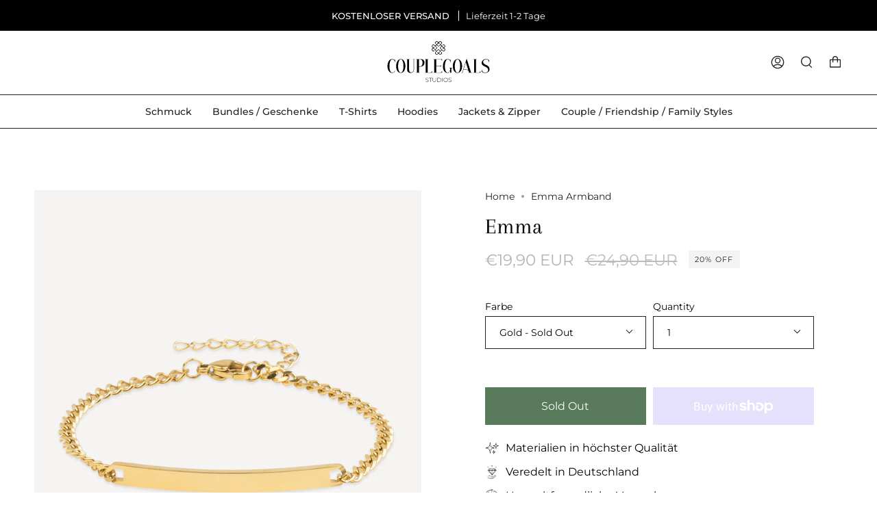

--- FILE ---
content_type: text/html; charset=utf-8
request_url: https://www.couplegoals.com/products/copy-of-mila?section_id=api-product-grid-item
body_size: 572
content:
<div id="shopify-section-api-product-grid-item" class="shopify-section">
<div data-api-content>
  


<div class="product-item large-up--one-quarter medium--one-quarter small--one-whole product-item--borderless product-item--centered product-item--api-product-grid-item-" data-product-grid-item data-slide="||itemIndex||" data-slide-index="||itemIndex||"><div class="product-item__image double__image" data-product-image>
    <a class="product-link" href="/products/copy-of-mila" aria-label="Emma" data-grid-link>
      
        <div class="product-item__bg lazyload"
          data-grid-slide
          data-aos="img-in"
          data-aos-delay="||itemAosDelay||"
          data-aos-duration="||itemAosImageDuration||"
          data-aos-anchor="||itemAnimationAnchor||"
          data-aos-easing="ease-out-quart"
          data-bgset="//www.couplegoals.com/cdn/shop/products/CG-Emma-Armband-Gold-1638x2048-1_180x.jpg?v=1662564345 180w 225h,//www.couplegoals.com/cdn/shop/products/CG-Emma-Armband-Gold-1638x2048-1_360x.jpg?v=1662564345 360w 450h,//www.couplegoals.com/cdn/shop/products/CG-Emma-Armband-Gold-1638x2048-1_540x.jpg?v=1662564345 540w 675h,//www.couplegoals.com/cdn/shop/products/CG-Emma-Armband-Gold-1638x2048-1_720x.jpg?v=1662564345 720w 900h,//www.couplegoals.com/cdn/shop/products/CG-Emma-Armband-Gold-1638x2048-1_900x.jpg?v=1662564345 900w 1125h,//www.couplegoals.com/cdn/shop/products/CG-Emma-Armband-Gold-1638x2048-1_1080x.jpg?v=1662564345 1080w 1350h,//www.couplegoals.com/cdn/shop/products/CG-Emma-Armband-Gold-1638x2048-1_1296x.jpg?v=1662564345 1296w 1620h,//www.couplegoals.com/cdn/shop/products/CG-Emma-Armband-Gold-1638x2048-1_1512x.jpg?v=1662564345 1512w 1890h,//www.couplegoals.com/cdn/shop/products/CG-Emma-Armband-Gold-1638x2048-1.jpg?v=1662564345 1638w 2048h">
          
            &nbsp;
          
        </div>
        
          <div class="product-item__bg__under lazyload" data-bgset="//www.couplegoals.com/cdn/shop/products/CG-Emma-Armband-Gold-1638x2048-3_180x.jpg?v=1662973965 180w 225h,//www.couplegoals.com/cdn/shop/products/CG-Emma-Armband-Gold-1638x2048-3_360x.jpg?v=1662973965 360w 450h,//www.couplegoals.com/cdn/shop/products/CG-Emma-Armband-Gold-1638x2048-3_540x.jpg?v=1662973965 540w 675h,//www.couplegoals.com/cdn/shop/products/CG-Emma-Armband-Gold-1638x2048-3_720x.jpg?v=1662973965 720w 900h,//www.couplegoals.com/cdn/shop/products/CG-Emma-Armband-Gold-1638x2048-3_900x.jpg?v=1662973965 900w 1125h,//www.couplegoals.com/cdn/shop/products/CG-Emma-Armband-Gold-1638x2048-3_1080x.jpg?v=1662973965 1080w 1350h,//www.couplegoals.com/cdn/shop/products/CG-Emma-Armband-Gold-1638x2048-3_1296x.jpg?v=1662973965 1296w 1620h,//www.couplegoals.com/cdn/shop/products/CG-Emma-Armband-Gold-1638x2048-3_1512x.jpg?v=1662973965 1512w 1890h,//www.couplegoals.com/cdn/shop/products/CG-Emma-Armband-Gold-1638x2048-3.jpg?v=1662973965 1638w 2048h">&nbsp;</div>
        
      
    </a>

    <span class="badge-box">gratis gravur</span>
  </div>

  <noscript>
    <a class="product-link" href="/products/copy-of-mila" aria-label="Emma" data-grid-link>
      <div class="product-item__image no-js-image" style="background-image:url('//www.couplegoals.com/cdn/shop/products/CG-Emma-Armband-Gold-1638x2048-1_540x.jpg?v=1662564345'); background-size: contain; background-position: center center; background-repeat: no-repeat;"></div>
    </a>
  </noscript>

  <div class="product-information"
    data-aos="fade"
    data-aos-delay="||itemAosDelay||"
    data-aos-duration="||itemAosTextDuration||"
    data-aos-anchor="||itemAnimationAnchor||"
    data-product-information>
    <a class="product-link" href="/products/copy-of-mila" aria-label="Emma" data-grid-link><p class="product__grid__title">Emma</p><p class="product__grid__cutline">Armband</p><span class="price sale">
        
          <span class="sold-out">Sold Out</span>
        
      </span>
      

      
        
          <span class="grid__product-swatches-count" data-swatch-count>&nbsp;</span>
        

        <form class="radio__fieldset radio__fieldset--swatches radio__fieldset--small" data-grid-swatch-form>
          <div class="selector-wrapper__scrollbar" data-scrollbar data-grid-swatches data-swatch-handle="copy-of-mila" data-swatch-label="Farbe"></div>

          <button type="button" class="radio__fieldset__arrow radio__fieldset__arrow--prev is-hidden" data-scrollbar-arrow-prev>
            <span class="visually-hidden">Alle angsehen</span>
          </button>

          <button type="button" class="radio__fieldset__arrow radio__fieldset__arrow--next is-hidden" data-scrollbar-arrow-next>
            <span class="visually-hidden">Alle angsehen</span>
          </button>
        </form>
      
    </a>
  </div>
</div>
</div></div>

--- FILE ---
content_type: text/css
request_url: https://www.couplegoals.com/cdn/shop/t/7/assets/font-settings.css?v=111668939592134237871759333615
body_size: 162
content:
@font-face{font-family:Arapey;font-weight:400;font-style:normal;font-display:swap;src:url(//www.couplegoals.com/cdn/fonts/arapey/arapey_n4.f34340ab9c56baa7f8accf674e253407b725d12c.woff2?h1=Y291cGxlZ29hbHMuY29t&h2=Y291cGxlZ29hbHNvZmZpY2lhbC5hY2NvdW50Lm15c2hvcGlmeS5jb20&hmac=b19ed13881c7dc9b368ed76cf53dbd95894429bfbfffda2f69df4538b9d1d605) format("woff2"),url(//www.couplegoals.com/cdn/fonts/arapey/arapey_n4.003d1426f62522643e43e1d3072a2e7d1ab78130.woff?h1=Y291cGxlZ29hbHMuY29t&h2=Y291cGxlZ29hbHNvZmZpY2lhbC5hY2NvdW50Lm15c2hvcGlmeS5jb20&hmac=d8de52a5ecec8f981edd65f26fcbf9de48534db58abbfaf182a7f09f125c37d8) format("woff")}@font-face{font-family:Montserrat;font-weight:400;font-style:normal;font-display:swap;src:url(//www.couplegoals.com/cdn/fonts/montserrat/montserrat_n4.81949fa0ac9fd2021e16436151e8eaa539321637.woff2?h1=Y291cGxlZ29hbHMuY29t&h2=Y291cGxlZ29hbHNvZmZpY2lhbC5hY2NvdW50Lm15c2hvcGlmeS5jb20&hmac=1e23b02c68378e7b8fab4b6313813ef8cc0e80bf968595c66007c170a81bde95) format("woff2"),url(//www.couplegoals.com/cdn/fonts/montserrat/montserrat_n4.a6c632ca7b62da89c3594789ba828388aac693fe.woff?h1=Y291cGxlZ29hbHMuY29t&h2=Y291cGxlZ29hbHNvZmZpY2lhbC5hY2NvdW50Lm15c2hvcGlmeS5jb20&hmac=b0cb74007214c464a89cda66eff6874f717fbb0c42507d5a5d0deaa6b5a025c7) format("woff")}@font-face{font-family:Montserrat;font-weight:500;font-style:normal;font-display:swap;src:url(//www.couplegoals.com/cdn/fonts/montserrat/montserrat_n5.07ef3781d9c78c8b93c98419da7ad4fbeebb6635.woff2?h1=Y291cGxlZ29hbHMuY29t&h2=Y291cGxlZ29hbHNvZmZpY2lhbC5hY2NvdW50Lm15c2hvcGlmeS5jb20&hmac=4bf085ba78daa95a6fd6db13895e7e7fa49291af53753de95ef8aa559deb767f) format("woff2"),url(//www.couplegoals.com/cdn/fonts/montserrat/montserrat_n5.adf9b4bd8b0e4f55a0b203cdd84512667e0d5e4d.woff?h1=Y291cGxlZ29hbHMuY29t&h2=Y291cGxlZ29hbHNvZmZpY2lhbC5hY2NvdW50Lm15c2hvcGlmeS5jb20&hmac=38275465b5f20f5668deb91b67177ad0d50935dd7f979c9a28873763159bb8a0) format("woff")}@font-face{font-family:Montserrat;font-weight:400;font-style:italic;font-display:swap;src:url(//www.couplegoals.com/cdn/fonts/montserrat/montserrat_i4.5a4ea298b4789e064f62a29aafc18d41f09ae59b.woff2?h1=Y291cGxlZ29hbHMuY29t&h2=Y291cGxlZ29hbHNvZmZpY2lhbC5hY2NvdW50Lm15c2hvcGlmeS5jb20&hmac=922b4976eab5f15d3e5bb562bf1dc36cdea9bcf118b8d2ea0960c0ed722bde14) format("woff2"),url(//www.couplegoals.com/cdn/fonts/montserrat/montserrat_i4.072b5869c5e0ed5b9d2021e4c2af132e16681ad2.woff?h1=Y291cGxlZ29hbHMuY29t&h2=Y291cGxlZ29hbHNvZmZpY2lhbC5hY2NvdW50Lm15c2hvcGlmeS5jb20&hmac=0f1d0dd0ed3104ba781a0afc8d701d5a4b0d3774d3a8636319c5c035caa7e34c) format("woff")}@font-face{font-family:Montserrat;font-weight:500;font-style:italic;font-display:swap;src:url(//www.couplegoals.com/cdn/fonts/montserrat/montserrat_i5.d3a783eb0cc26f2fda1e99d1dfec3ebaea1dc164.woff2?h1=Y291cGxlZ29hbHMuY29t&h2=Y291cGxlZ29hbHNvZmZpY2lhbC5hY2NvdW50Lm15c2hvcGlmeS5jb20&hmac=d92385ec99bcd201a5a006fc5cbe70fe4bf8bd4c9f4c3e8dbe3eabf14ca44236) format("woff2"),url(//www.couplegoals.com/cdn/fonts/montserrat/montserrat_i5.76d414ea3d56bb79ef992a9c62dce2e9063bc062.woff?h1=Y291cGxlZ29hbHMuY29t&h2=Y291cGxlZ29hbHNvZmZpY2lhbC5hY2NvdW50Lm15c2hvcGlmeS5jb20&hmac=334256be958bc92ff3989101ecb03080e24483890bd862dfe7bf4f6e8eb1dc63) format("woff")}
/*# sourceMappingURL=/cdn/shop/t/7/assets/font-settings.css.map?v=111668939592134237871759333615 */


--- FILE ---
content_type: text/css
request_url: https://www.couplegoals.com/cdn/shop/t/7/assets/gang-custom-css-shopify--main.css?v=19286422748280634541667216070
body_size: -469
content:
.header__logo__link img { display:none; }

.header__logo--image .header__logo__link:before
{
background-image:url('/cdn/shop/files/couplegoals-studios.svg?v=1662562285');
background-size: contain;
background-repeat: no-repeat;
}

.product-grid,
.product-grid .product-item,
.radio__fieldset--swatches
{
background-color: #f6f4f1;
}


.product-item .sale-box, .product-item .preorder-box, .product-item .badge-box
{
font-size:11px;
padding: 0 5px;
height: 21px;
min-width: 80px;
line-height: 22px;
}

button.product__submit__add,
button.btn.cart__checkout
{
background-color: #5A7A5C!important;
color: #FFF!important;
border: none!important;
}